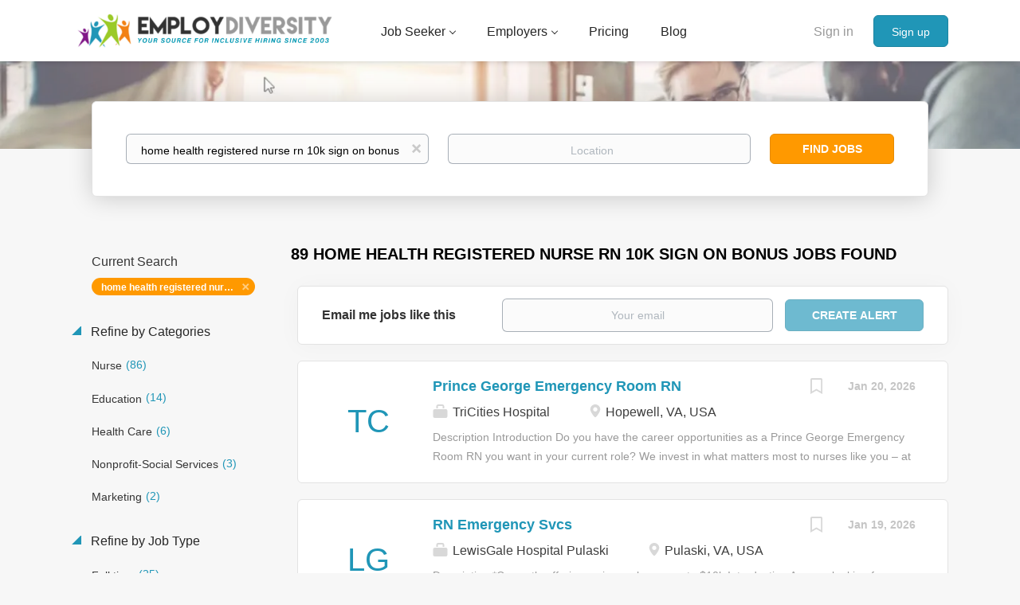

--- FILE ---
content_type: text/html;charset=utf-8
request_url: https://employdiversity.com/jobs/home-health-registered-nurse-rn-10k-sign-on-bonus-jobs/
body_size: 17637
content:
<!DOCTYPE html>
<html lang="en">
<head>
    <meta charset="utf-8">
    <meta http-equiv="X-UA-Compatible" content="IE=edge">
    <meta name="viewport" content="width=device-width, initial-scale=1">
    <!-- The above 3 meta tags *must* come first in the head; any other head content must come *after* these tags -->

    <meta name="keywords" content="89 home health registered nurse rn 10k sign on bonus jobs available on EmployDiversity. Apply or sign up for job alerts to get new jobs by email.">
    <meta name="description" content="89 home health registered nurse rn 10k sign on bonus jobs available on EmployDiversity. Apply or sign up for job alerts to get new jobs by email.">
    <meta name="viewport" content="width=device-width, height=device-height, initial-scale=1.0, target-densityDpi=device-dpi">
    <link rel="alternate" type="application/rss+xml" title="Jobs" href="https://employdiversity.com/rss/">

    <title>Home health registered nurse rn 10k sign on bonus jobs | EmployDiversity</title>

    <link href="https://cdn.smartjobboard.com/2025.09/templates/BootstrapDND/assets/styles.css" rel="stylesheet">

    <link href="https://employdiversity.com/templates/BootstrapDND/assets/style/styles.css?v=1761592821.4338" rel="stylesheet" id="styles">

    <link rel="icon" href="https://employdiversity.com/templates/BootstrapDND/assets/images/employdiv-favicaon.png" type="image/x-icon" />
<meta name="robots" content="noindex">
<meta property="og:type" content="website" />
<meta property="og:site_name" content="EmployDiversity" />
<meta property="og:url" content="https://employdiversity.com/jobs/home-health-registered-nurse-rn-10k-sign-on-bonus-jobs/" />
<meta property="og:title" content="Home health registered nurse rn 10k sign on bonus jobs | EmployDiversity" />
<meta property="og:description" content="89 home health registered nurse rn 10k sign on bonus jobs available on EmployDiversity. Apply or sign up for job alerts to get new jobs by email." />
<meta property="og:image" content="https://employdiversity.com/templates/BootstrapDND/assets/images/DiversitySocial.png" />
<meta name="twitter:image" content="https://employdiversity.com/templates/BootstrapDND/assets/images/DiversitySocial.png">
<meta property="og:image" content="https://employdiversity.com/templates/BootstrapDND/assets/images/EmployDiversity-New-Logo%20%282%29.png" />
<script type="application/ld+json">{"@context":"https:\/\/schema.org","@type":"WebSite","url":"https:\/\/employdiversity.com","image":"https:\/\/employdiversity.com\/templates\/BootstrapDND\/assets\/images\/EmployDiversity-New-Logo%20%282%29.png","description":"Employ Diversity specializes in minority employment and diversity job search opportunities. We are committed to being you the best diversity and inclusion jobs daily.","keywords":"diversity and inclusion, jobs, diversity job search, jobs, diversity tech jobs, job openings, it jobs, minority jobs, employ minorities, careers, new career, black jobs, spanish jobs, african american jobs, workplace diversity, LGBT jobs, native american jobs, women jobs, diversity, jobs for disabled workers, Hispanic jobs","name":"EmployDiversity","potentialAction":{"@type":"SearchAction","target":"https:\/\/employdiversity.com\/jobs\/?q={q}","query-input":"required name=q"}}</script>
            <!-- Global Site Tag (gtag.js) - Google Analytics -->
        <script async src="https://www.googletagmanager.com/gtag/js?id=UA-160648381-1"></script>
        <script>
            window.dataLayer = window.dataLayer || [];
            function gtag(){ dataLayer.push(arguments); }
            gtag('js', new Date());
                            gtag('config', 'UA-160648381-1', { 'anonymize_ip': true });
                                        gtag('config', 'UA-110320771-1', {
                    'anonymize_ip': true,
                    'dimension1': 'employdiversity.mysmartjobboard.com',
                    'dimension2': 'BootstrapDND'
                });
                    </script>
            <script>
    </script>

<script>
window.dataLayer = window.dataLayer || [];
window.dataLayer.push({
    "search_keyword": "home health registered nurse rn 10k sign on bonus",
    "logged_in": "no",
    "site_name": "employdiversity.com",
    "page_type": "search",
    "page_name": "Home health registered nurse rn 10k sign on bonus jobs"
});</script>    <style type="text/css">.listing {
    margin-bottom: 15px;
    padding: 20px 15px 20px 15px;
	background:#fff;
}
.listing_bloc-md {
    margin-bottom: 30px;
    padding-bottom: 30px;
    border-bottom: 2px solid 
    #e5e5f2;
}
.listing__faq-title {
    font-size: 18px !important;
	font-weight: 400;
	color: #1d7d58;
	margin-bottom:20px;
}
.listing__p-black {
    font-weight: 400;
    font-size: 14px;
    line-height: 1.43;
    color: #38383d;
}
.bloc_theme-white {
    background-color: #fff;
	border: 2px solid #e5e5f2;
	border-radius: 4px;
	padding: 30px;
}
.bloc__title {
    font-weight: 600;
    margin-bottom: 15px;
    font-size: 16px;
    line-height: 1.43;
    letter-spacing: normal;
}
.bloc__radio {
    position: relative;
    top: auto;
}
.bloc_transparent-v-center {
    padding-top: 0 !important;
    padding-bottom: 0 !important;
    margin-top: 30px !important;
    margin-bottom: 30px !important;
}

.box {
  background: #f0f0f0;
  border: 1px solid #dcdcdc;
  padding: 20px;
  margin-bottom: 20px;
}
.box.big {
  font-size: 24px;
  font-weight: bold;
  text-align: center;
}

.subtitle-list ul li {
  list-style: disc !important;
  margin: 0 !important;
}
/* -----new additions -----*/

@import url('https://fonts.googleapis.com/css2?family=Poppins:ital,wght@0,300;0,400;0,500;0,600;0,700;0,800;1,400&display=swap');
body .employer-container{
    font-family:"Poppins",sans-serif;
}
#clients{
    display: flex;
    justify-content:space-between;
    flex-wrap: wrap;
}
#banner{
    min-height:500px;
    margin-bottom:50px;
    background-image:url(https://employdiversity.mysmartjobboard.com/files/userfiles/banner-image.jpg);
    background-size: cover;
    background-position: center center;

}
.grid-container, .grid-container2{
    padding: 40px 40px;
    font-size: 18px;
    line-height:150%;
    display: flex;
    flex-wrap: wrap;
}
  .grid-container2{
      padding: 40px 0;
      justify-content:center;
      max-width:1200px;
      margin:0 auto;
      border-top:1px solid lightsteelblue;
  }
.contactFaq{
  	display: flex;
    justify-content:space-between;
  	max-width:50%;
  	min-width:300px;
    margin-top:30px;
  	padding-left:30px;
}
.f1,.f2{
  
}  
  
  .column {
    width:calc(50% - 40px);
    margin-right: 20px; /* Adjust the value as per your desired column gap */
  }
.exp{
  padding-left:10%;
  padding-right:10%;
}
 .column2{
     width:calc(33% - 30px);
     margin-right: 30px; /* Adjust the value as per your desired column gap */
 }
  .column:last-child, .column2.last-child {
      margin-right: 0; /* Remove the right margin for the last column */
  }
.item1{
  color:white;
  grid-column: 1;
}
.item2{
  grid-column: 2;
}
h1.ban{
    color:white !important;
    text-align:left;
    font-weight:500;
    font-size:2.5em;
    line-height:130%;
}
h2.client-title, h2.diversity{
    color:#f28215;
    font-size:30px;
    font-weight:600;
    text-align:center;
    margin-top:100px;
}
 h2.diversity{
    margin-top:100px;

}
 h2.stats-title{
     color:#ffffff !important;
     text-align:center;
     font-weight:600;
     font-size:30px;
 }
.orbut{
    background-color: #f28215 !important;
    color:#FFFFFF !important;
}
h4.stat-title{
    color:#ffffff !important;
    font-size:30px;
    font-weight:600;
    text-align:center;
    margin:0;
}
h3{
    font-weight:500;
    font-size:23px;
    margin:40px 0 0 0;
}
p.stat-text{
    font-size:18px;
    color:#ffffff;
    text-align:left;
}
.stats{
background:#153562;
    width:100%;
    padding:40px 10px;

}
.responsive {
  width: 100%;
  height: auto;
}
.contactbul{
    list-style:none;
    padding-left: 0; /* Remove the default left padding */
}
.contactbul li {
  margin-bottom: 1rem;
  background: url(https://employdiversity.mysmartjobboard.com/files/userfiles/arrow-circle.png) no-repeat left top;
  padding: 0px 0 3px 30px;
}
button {
  /* Add desired styles for the button */
  padding: 10px 20px;
  font-size: 16px;
  background-color:#f28215;
  color: #fff;
  border: none;
  border-radius: 4px;
  cursor: pointer;
}

/* Optionally, add hover and active states */
button:hover {
  background-color: orange;
}

button:active {
  background-color: orangered;
}
@media screen and (max-width: 768px) {

    .grid-container {
      flex-direction: column-reverse;
    }
  .exp{
    padding-left:2%;
    padding-right:2%;
  }
    .column{

     width:100% !important;
    }
  .item2{
      width:0%;
  }
    .item1{color:white;}

    .content-container{
        width:90%;
        max-width:1200px;
    }

    p.clear{
        clear: both;
    }
}</style>
    <script type="text/javascript">window.dojoRequire(["mojo/signup-forms/Loader"], function(L) { L.start({"baseUrl":"mc.us12.list-manage.com","uuid":"ee420eeb661d618ca797b9e11","lid":"c3943562c5","uniqueMethods":true}) })</script>
<script src="https://ajax.googleapis.com/ajax/libs/jquery/3.4.1/jquery.min.js"></script>

  <script type="text/javascript">

	function faqToggle(data) {
		if (data == "faq-seeker") {
			$(".faq-employer").fadeOut();
			$(".faq-seeker").fadeIn();
			
		} else {
			$(".faq-seeker").fadeOut();
			$(".faq-employer").fadeIn();
		}
	}
	$(document).ready(function() {
		faqToggle($('.faq-toggle:checked').attr('data-target'));

		$('.faq-toggle').on('change', this, function(event) {
			faqToggle($(this).attr('data-target'));
		});
	});


</script>
<!-- Default Statcounter code for Diversity Job Board
http://employdiversity.com -->
<script type="text/javascript">
var sc_project=12895847; 
var sc_invisible=1; 
var sc_security="7cc2b8f5"; 
</script>
<script type="text/javascript"
src="https://www.statcounter.com/counter/counter.js"
async></script>
<noscript><div class="statcounter"><a title="site stats"
href="https://statcounter.com/" target="_blank"><img
class="statcounter"
src="https://c.statcounter.com/12895847/0/7cc2b8f5/1/"
alt="site stats"
referrerPolicy="no-referrer-when-downgrade"></a></div></noscript>
<!-- End of Statcounter Code -->
</script>  

<script  type="text/javascript" async>
/* applies only to the employer page, disabling classes of the template for add-on pages */

function disableClasses() {
    var url = window.location.href;

    if (url.includes('employdiversity.com/about-employdiversity')) {

        var staticPagesElements = document.querySelectorAll('.static-pages');
        for (var i = 0; i < staticPagesElements.length; i++) {
            staticPagesElements[i].style.maxWidth = '100%';
            staticPagesElements[i].style.margin = '0';
            staticPagesElements[i].style.padding = '0';
  			staticPagesElements[i].style.backgroundColor = '#ffffff';
    
        }
        var contentElements = document.querySelectorAll('.content');
        for (var i = 0; i < contentElements.length; i++) {
            contentElements[i].style.maxWidth = '100%';
            contentElements[i].style.margin = '0';
            contentElements[i].style.padding = '0';
            contentElements[i].style.height = '0';
        }


        var containerSmallElements = document.querySelectorAll('.container--small');
        for (var i = 0; i < containerSmallElements.length; i++) {
            containerSmallElements[i].style.maxWidth = '100%';
            containerSmallElements[i].style.margin = '0';
            containerSmallElements[i].style.padding = '0';
            containerSmallElements[i].style.display = 'none';
        }


        var containerElements = document.querySelectorAll('.container');
        var elementToRemove=containerElements[2];
        elementToRemove.style.width = '100%';
        elementToRemove.style.maxWidth = '100%';
         elementToRemove.style.margin = '0';
         elementToRemove.style.padding = '0';
               /*
                var containerElements = document.querySelectorAll('.container');
                for (var i = 0; i < containerElements.length; i++) {
                    childElement.classList.remove('container');
                    // Add other CSS property modifications here as needed
                } */

        var bannerElements = document.querySelectorAll('.banner');
        for (var i = 0; i < bannerElements.length; i++) {
            bannerElements[i].style.height = 'auto';

            // Add other CSS property modifications here as needed
        }
    }
}
document.addEventListener('DOMContentLoaded', disableClasses);


  
</script>
<!-- Google tag (gtag.js) -->
<script async src="https://www.googletagmanager.com/gtag/js?id=AW-16650814423">
</script>
<script>
  window.dataLayer = window.dataLayer || [];
  function gtag(){dataLayer.push(arguments);}
  gtag('js', new Date());

  gtag('config', 'AW-16650814423');
</script>
</head>
<body>
    <nav class="navbar navbar-default">
	<div class="container container-fluid">
		<div class="logo navbar-header">
			<a class="logo__text navbar-brand" href="https://employdiversity.com">
				<img src="https://employdiversity.com/templates/BootstrapDND/assets/images/EmployDiversity-New-Logo%20%282%29.png" alt="EmployDiversity" />
			</a>
		</div>
		<div class="burger-button__wrapper burger-button__wrapper__js visible-sm visible-xs"
			 data-target="#navbar-collapse" data-toggle="collapse">
			<a href="#" aria-label="Navigation Menu"><div class="burger-button"></div></a>
		</div>
		<div class="collapse navbar-collapse" id="navbar-collapse">
			<div class="visible-sm visible-xs">
													<ul class="nav navbar-nav navbar-left">
            <li class="navbar__item  dropdown">
            <a class="navbar__link" href="#" ><span>Job Seeker</span></a>
                            <ul class="dropdown-menu">
                                            <li class="navbar__item ">
                            <a class="navbar__link" href="https://employdiversity.com/registration/?user_group_id=JobSeeker&amp;return_url=%2Fresumes%2F" ><span>Post Resume</span></a>
                        </li>
                                            <li class="navbar__item ">
                            <a class="navbar__link" href="/jobs/" ><span>Search Jobs</span></a>
                        </li>
                                            <li class="navbar__item ">
                            <a class="navbar__link" href="https://employdiversity.com/job-seeker-faqs/" ><span>FAQs</span></a>
                        </li>
                                            <li class="navbar__item ">
                            <a class="navbar__link" href="https://employdiversity.com/resume-and-job-description-comparison-tool/" ><span>Resume Tool</span></a>
                        </li>
                                    </ul>
                    </li>
            <li class="navbar__item  dropdown">
            <a class="navbar__link" href="#" ><span>Employers</span></a>
                            <ul class="dropdown-menu">
                                            <li class="navbar__item ">
                            <a class="navbar__link" href="https://employdiversity.com/about-employdiversity" ><span>Learn More</span></a>
                        </li>
                                            <li class="navbar__item ">
                            <a class="navbar__link" href="/add-listing/?listing_type_id=Job" ><span>Post Jobs</span></a>
                        </li>
                                            <li class="navbar__item ">
                            <a class="navbar__link" href="/resumes/" ><span>Search Resumes</span></a>
                        </li>
                                    </ul>
                    </li>
            <li class="navbar__item ">
            <a class="navbar__link" href="/employer-products/" ><span>Pricing</span></a>
                    </li>
            <li class="navbar__item ">
            <a class="navbar__link" href="/blog/" ><span>Blog</span></a>
                    </li>
            <li class="navbar__item ">
            <a class="navbar__link" href="#" ><span></span></a>
                    </li>
    </ul>


				
			</div>
			<ul class="nav navbar-nav navbar-right">
									<li class="navbar__item navbar__item ">
						<a class="navbar__link navbar__login" href="https://employdiversity.com/login/">Sign in</a>
					</li>
					<li class="navbar__item navbar__item__filled"><a class="navbar__link  btn__blue" href="https://employdiversity.com/registration/">Sign up</a></li>
							</ul>
			<div class="visible-md visible-lg">
									<ul class="nav navbar-nav navbar-left">
            <li class="navbar__item  dropdown">
            <a class="navbar__link" href="#" ><span>Job Seeker</span></a>
                            <ul class="dropdown-menu">
                                            <li class="navbar__item ">
                            <a class="navbar__link" href="https://employdiversity.com/registration/?user_group_id=JobSeeker&amp;return_url=%2Fresumes%2F" ><span>Post Resume</span></a>
                        </li>
                                            <li class="navbar__item ">
                            <a class="navbar__link" href="/jobs/" ><span>Search Jobs</span></a>
                        </li>
                                            <li class="navbar__item ">
                            <a class="navbar__link" href="https://employdiversity.com/job-seeker-faqs/" ><span>FAQs</span></a>
                        </li>
                                            <li class="navbar__item ">
                            <a class="navbar__link" href="https://employdiversity.com/resume-and-job-description-comparison-tool/" ><span>Resume Tool</span></a>
                        </li>
                                    </ul>
                    </li>
            <li class="navbar__item  dropdown">
            <a class="navbar__link" href="#" ><span>Employers</span></a>
                            <ul class="dropdown-menu">
                                            <li class="navbar__item ">
                            <a class="navbar__link" href="https://employdiversity.com/about-employdiversity" ><span>Learn More</span></a>
                        </li>
                                            <li class="navbar__item ">
                            <a class="navbar__link" href="/add-listing/?listing_type_id=Job" ><span>Post Jobs</span></a>
                        </li>
                                            <li class="navbar__item ">
                            <a class="navbar__link" href="/resumes/" ><span>Search Resumes</span></a>
                        </li>
                                    </ul>
                    </li>
            <li class="navbar__item ">
            <a class="navbar__link" href="/employer-products/" ><span>Pricing</span></a>
                    </li>
            <li class="navbar__item ">
            <a class="navbar__link" href="/blog/" ><span>Blog</span></a>
                    </li>
            <li class="navbar__item ">
            <a class="navbar__link" href="#" ><span></span></a>
                    </li>
    </ul>


				
			</div>
		</div>
	</div>
</nav>

<div id="apply-modal" class="modal fade" tabindex="-1">
	<div class="modal-dialog">
		<div class="modal-content">
			<div class="modal-header">
				<button type="button" class="close" data-dismiss="modal" aria-label="Close"></button>
				<h4 class="modal-title"></h4>
			</div>
			<div class="modal-body">
			</div>
		</div>
	</div>
</div>

                    
    <div class="page-row page-row-expanded">
        <div class="display-item">
            
	<div class="search-header hidden-xs-480"></div>
	<div class="quick-search__inner-pages hidden-xs-480">
			<div class="container container-fluid quick-search">
	<div class="quick-search__wrapper well">
		<form action="https://employdiversity.com/jobs/" class="form-inline row" target="_top">
			<div class="form-group form-group__input ">
				<label for="keywords" class="form-label sr-only">Keywords</label>
				<input type="text" value="home health registered nurse rn 10k sign on bonus" class="form-control form-control__centered" name="q" id="keywords" placeholder="Keywords" />
			</div>
							<div class="form-group form-group__input">
					<label for="Location" class="form-label sr-only">Location</label>
<input type="text" name="l" id="Location" class="form-control form-control__google-location" value="" placeholder="Location"/>
<input type="hidden" name="r" disabled />
				</div>
																																									<div class="form-group form-group__btn">
				<label for="quick-search" class="form-label sr-only">Find Jobs</label>
				<button id="quick-search" type="submit" class="quick-search__find btn btn__orange btn__bold ">Find Jobs</button>
			</div>
		</form>
	</div>
</div>


	</div>
	<div class="container">
        		<div class="details-body details-body__search row">
						<div class="search-results__top clearfix">
													<h1 class="search-results__title col-sm-offset-3 col-xs-offset-0">
                        89 home health registered nurse rn 10k sign on bonus jobs found
					</h1>
							</div>
							<div class="col-sm-3 col-xs-12 refine-search">
					<a class="toggle--refine-search visible-xs" role="button" data-toggle="collapse" href="#" aria-expanded="true">
						Refine Search					</a>
					<div class="refine-search__wrapper">
						<div class="quick-search__inner-pages visible-xs-480">
															<div class="container container-fluid quick-search">
	<div class="quick-search__wrapper well">
		<form action="https://employdiversity.com/jobs/" class="form-inline row" target="_top">
			<div class="form-group form-group__input ">
				<label for="keywords-2" class="form-label sr-only">Keywords</label>
				<input type="text" value="home health registered nurse rn 10k sign on bonus" class="form-control form-control__centered" name="q" id="keywords-2" placeholder="Keywords" />
			</div>
							<div class="form-group form-group__input">
					<label for="Location2" class="form-label sr-only">Location</label>
<input type="text" name="l" id="Location2" class="form-control form-control__google-location" value="" placeholder="Location"/>
<input type="hidden" name="r" disabled />
				</div>
																																									<div class="form-group form-group__btn">
				<label for="quick-search-2" class="form-label sr-only">Find Jobs</label>
				<button id="quick-search-2" type="submit" class="quick-search__find btn btn__orange btn__bold ">Find Jobs</button>
			</div>
		</form>
	</div>
</div>


						</div>
							<div class="current-search">
		<div class="current-search__title">Current Search</div>
									<a class="badge" href="https://employdiversity.com/jobs/" aria-label="Remove &quot;home health registered nurse rn 10k sign on bonus&quot; from search">home health registered nurse rn 10k sign on bonus</a>
					        	</div>




			<div class="refine-search__block">
			<a class="btn__refine-search" role="button" data-toggle="collapse" href="#refine-block-JobCategory" aria-expanded="true" aria-controls="refine-block-JobCategory">
								Refine by Categories			</a>
			<div class="collapse in clearfix" id="refine-block-JobCategory">
														<a class="refine-search__item" href="https://employdiversity.com/jobs/?q=home%20health%20registered%20nurse%20rn%2010k%20sign%20on%20bonus&categories[]=Nurse" rel="nofollow">
						<span class="refine-search__value">Nurse</span>
						<span class="refine-search__count">&nbsp;(86)</span>
					</a>
														<a class="refine-search__item" href="https://employdiversity.com/jobs/?q=home%20health%20registered%20nurse%20rn%2010k%20sign%20on%20bonus&categories[]=Education" rel="nofollow">
						<span class="refine-search__value">Education</span>
						<span class="refine-search__count">&nbsp;(14)</span>
					</a>
														<a class="refine-search__item" href="https://employdiversity.com/jobs/?q=home%20health%20registered%20nurse%20rn%2010k%20sign%20on%20bonus&categories[]=Health%20Care" rel="nofollow">
						<span class="refine-search__value">Health Care</span>
						<span class="refine-search__count">&nbsp;(6)</span>
					</a>
														<a class="refine-search__item" href="https://employdiversity.com/jobs/?q=home%20health%20registered%20nurse%20rn%2010k%20sign%20on%20bonus&categories[]=Nonprofit-Social%20Services" rel="nofollow">
						<span class="refine-search__value">Nonprofit-Social Services</span>
						<span class="refine-search__count">&nbsp;(3)</span>
					</a>
														<a class="refine-search__item" href="https://employdiversity.com/jobs/?q=home%20health%20registered%20nurse%20rn%2010k%20sign%20on%20bonus&categories[]=Marketing" rel="nofollow">
						<span class="refine-search__value">Marketing</span>
						<span class="refine-search__count">&nbsp;(2)</span>
					</a>
											</div>
		</div>
			<div class="refine-search__block">
			<a class="btn__refine-search" role="button" data-toggle="collapse" href="#refine-block-EmploymentType" aria-expanded="true" aria-controls="refine-block-EmploymentType">
								Refine by Job Type			</a>
			<div class="collapse in clearfix" id="refine-block-EmploymentType">
														<a class="refine-search__item" href="https://employdiversity.com/jobs/?q=home%20health%20registered%20nurse%20rn%2010k%20sign%20on%20bonus&job_type[]=Full%20time" rel="nofollow">
						<span class="refine-search__value">Full time</span>
						<span class="refine-search__count">&nbsp;(25)</span>
					</a>
														<a class="refine-search__item" href="https://employdiversity.com/jobs/?q=home%20health%20registered%20nurse%20rn%2010k%20sign%20on%20bonus&job_type[]=Part%20time" rel="nofollow">
						<span class="refine-search__value">Part time</span>
						<span class="refine-search__count">&nbsp;(8)</span>
					</a>
											</div>
		</div>
			<div class="refine-search__block">
			<a class="btn__refine-search" role="button" data-toggle="collapse" href="#refine-block-State" aria-expanded="true" aria-controls="refine-block-State">
								Refine by State			</a>
			<div class="collapse in clearfix" id="refine-block-State">
														<a class="refine-search__item" href="https://employdiversity.com/jobs/?q=home%20health%20registered%20nurse%20rn%2010k%20sign%20on%20bonus&state=North%20Dakota" rel="nofollow">
						<span class="refine-search__value">North Dakota</span>
						<span class="refine-search__count">&nbsp;(20)</span>
					</a>
														<a class="refine-search__item" href="https://employdiversity.com/jobs/?q=home%20health%20registered%20nurse%20rn%2010k%20sign%20on%20bonus&state=Virginia" rel="nofollow">
						<span class="refine-search__value">Virginia</span>
						<span class="refine-search__count">&nbsp;(18)</span>
					</a>
														<a class="refine-search__item" href="https://employdiversity.com/jobs/?q=home%20health%20registered%20nurse%20rn%2010k%20sign%20on%20bonus&state=Colorado" rel="nofollow">
						<span class="refine-search__value">Colorado</span>
						<span class="refine-search__count">&nbsp;(12)</span>
					</a>
														<a class="refine-search__item" href="https://employdiversity.com/jobs/?q=home%20health%20registered%20nurse%20rn%2010k%20sign%20on%20bonus&state=Nebraska" rel="nofollow">
						<span class="refine-search__value">Nebraska</span>
						<span class="refine-search__count">&nbsp;(8)</span>
					</a>
														<a class="refine-search__item" href="https://employdiversity.com/jobs/?q=home%20health%20registered%20nurse%20rn%2010k%20sign%20on%20bonus&state=Tennessee" rel="nofollow">
						<span class="refine-search__value">Tennessee</span>
						<span class="refine-search__count">&nbsp;(8)</span>
					</a>
														<a class="refine-search__item" href="https://employdiversity.com/jobs/?q=home%20health%20registered%20nurse%20rn%2010k%20sign%20on%20bonus&state=Florida" rel="nofollow">
						<span class="refine-search__value">Florida</span>
						<span class="refine-search__count">&nbsp;(7)</span>
					</a>
															<div class="less-more" style="display: none;">
										<a class="refine-search__item" href="https://employdiversity.com/jobs/?q=home%20health%20registered%20nurse%20rn%2010k%20sign%20on%20bonus&state=New%20Hampshire" rel="nofollow">
						<span class="refine-search__value">New Hampshire</span>
						<span class="refine-search__count">&nbsp;(5)</span>
					</a>
														<a class="refine-search__item" href="https://employdiversity.com/jobs/?q=home%20health%20registered%20nurse%20rn%2010k%20sign%20on%20bonus&state=Minnesota" rel="nofollow">
						<span class="refine-search__value">Minnesota</span>
						<span class="refine-search__count">&nbsp;(4)</span>
					</a>
														<a class="refine-search__item" href="https://employdiversity.com/jobs/?q=home%20health%20registered%20nurse%20rn%2010k%20sign%20on%20bonus&state=Kansas" rel="nofollow">
						<span class="refine-search__value">Kansas</span>
						<span class="refine-search__count">&nbsp;(2)</span>
					</a>
														<a class="refine-search__item" href="https://employdiversity.com/jobs/?q=home%20health%20registered%20nurse%20rn%2010k%20sign%20on%20bonus&state=Oregon" rel="nofollow">
						<span class="refine-search__value">Oregon</span>
						<span class="refine-search__count">&nbsp;(2)</span>
					</a>
														<a class="refine-search__item" href="https://employdiversity.com/jobs/?q=home%20health%20registered%20nurse%20rn%2010k%20sign%20on%20bonus&state=Oklahoma" rel="nofollow">
						<span class="refine-search__value">Oklahoma</span>
						<span class="refine-search__count">&nbsp;(1)</span>
					</a>
														<a class="refine-search__item" href="https://employdiversity.com/jobs/?q=home%20health%20registered%20nurse%20rn%2010k%20sign%20on%20bonus&state=South%20Carolina" rel="nofollow">
						<span class="refine-search__value">South Carolina</span>
						<span class="refine-search__count">&nbsp;(1)</span>
					</a>
														<a class="refine-search__item" href="https://employdiversity.com/jobs/?q=home%20health%20registered%20nurse%20rn%2010k%20sign%20on%20bonus&state=Washington" rel="nofollow">
						<span class="refine-search__value">Washington</span>
						<span class="refine-search__count">&nbsp;(1)</span>
					</a>
													</div><a href="#" class="less-more__btn link">More</a>
							</div>
		</div>
						</div>
				</div>
						<div class="search-results col-xs-12 col-sm-9 ">
				<div class="section" data-type="job_alert_form" data-name="Job Alert Form"  >
    <form action="https://employdiversity.com/job-alerts/create/?q=home%20health%20registered%20nurse%20rn%2010k%20sign%20on%20bonus" method="get" class="well alert__form alert__form-search form-inline with-captcha">
        <input type="hidden" name="action" value="save" />
        <input type="hidden" name="email_frequency" value="daily">
        <div class="alert__messages hidden"></div>
        <label for="alert-email">Email me jobs like this</label>
        <div class="form-group alert__form__input" data-field="email">
            <input id="alert-email" type="email" class="form-control" name="email" value="" placeholder="Your email">
        </div>
        <div class="form-group alert__form__input">
            <input type="submit" name="save" value="Create alert" class="btn__submit-modal btn btn__blue btn__bold">
        </div>
    </form>
    </div>
				<div class="widgets__container editable-only     " data-name="job_search_list">
            <div class="section" data-type="listing_search_list" data-name="Select fields for job search results" >
            			<article class="media well listing-item listing-item__jobs ">
    <div class="media-left listing-item__logo">
        <a href="https://employdiversity.com/job/49379391/prince-george-emergency-room-rn/" tabindex="-1">
                            <span class="image__fallback" title="TriCities Hospital">
                    TC
                </span>
                    </a>
    </div>
    <div class="media-body">
        <div class="media-right text-right">
                            <a class="save-job" data-toggle="modal" data-target="#apply-modal" data-id="49379391" title="Save" data-href="/saved-jobs/?id=49379391&action=save&reload=✓" rel="nofollow" href="#"></a>
                                        <div class="listing-item__date">
                    Jan 20, 2026
                </div>
                                                                                                                    </div>
                    <div class="media-heading listing-item__title">
                <a href="https://employdiversity.com/job/49379391/prince-george-emergency-room-rn/" class="link">Prince George Emergency Room RN</a>
            </div>
        
                <div class="listing-item__info clearfix">
                            <span class="listing-item__info--item listing-item__info--item-company">
                    TriCities Hospital
                </span>
                                        <span class="listing-item__info--item listing-item__info--item-location">
                    Hopewell, VA, USA
                </span>
                    </div>
                    <div class="listing-item__desc">
                  Description       Introduction  Do you have the career opportunities as a Prince George Emergency Room RN you want in your current role? We invest in what matters most to nurses like you – at home, at work, and at every stage in your career. We have an exciting opportunity for you to join TriCities Hospital which is a part of the nation’s leading provider of healthcare services, HCA Healthcare.  Do you want to work where you have a voice? Nurses are at the forefront of our commitment to the care and improvement of human life. At HCA Healthcare, there are many ways for nurses to have a voice through professional practice councils, advisory councils, vital voices surveys, and units of distinction. We learn from our multi-generational nursing family. We partner with our Nurses at TriCities Hospital!   Currently offering sign on bonus of up to $10k   Job Summary and Qualifications    The Registered Nurse coordinates and delivers high quality, patient-centered care in accordance with...
            </div>
                    </div>
</article>

						<article class="media well listing-item listing-item__jobs ">
    <div class="media-left listing-item__logo">
        <a href="https://employdiversity.com/job/49374198/rn-emergency-svcs/" tabindex="-1">
                            <span class="image__fallback" title="LewisGale Hospital Pulaski">
                    LG
                </span>
                    </a>
    </div>
    <div class="media-body">
        <div class="media-right text-right">
                            <a class="save-job" data-toggle="modal" data-target="#apply-modal" data-id="49374198" title="Save" data-href="/saved-jobs/?id=49374198&action=save&reload=✓" rel="nofollow" href="#"></a>
                                        <div class="listing-item__date">
                    Jan 19, 2026
                </div>
                                                                                                                    </div>
                    <div class="media-heading listing-item__title">
                <a href="https://employdiversity.com/job/49374198/rn-emergency-svcs/" class="link">RN Emergency Svcs</a>
            </div>
        
                <div class="listing-item__info clearfix">
                            <span class="listing-item__info--item listing-item__info--item-company">
                    LewisGale Hospital Pulaski
                </span>
                                        <span class="listing-item__info--item listing-item__info--item-location">
                    Pulaski, VA, USA
                </span>
                    </div>
                    <div class="listing-item__desc">
                  Description     *Currently offering a sign on bonus up to $10k  Introduction   Are you looking for a place to deliver excellent care patients deserve? At LewisGale Hospital Pulaski we support our colleagues in their positions. Join our Team as a(an) RN Emergency Svcs and access programs to assist with every stage of your career.  Benefits  LewisGale Hospital Pulaski, offers a total rewards package that supports the health, life, career and retirement of our colleagues. The available plans and programs include:   Comprehensive medical coverage that covers many common services at no cost or for a low copay. Plans include prescription drug and behavioral health coverage as well as free telemedicine services and free AirMed medical transportation.  Additional options for dental and vision benefits, life and disability coverage, flexible spending accounts, supplemental health protection plans (accident, critical illness, hospital indemnity), auto and home insurance, identity theft...
            </div>
                    </div>
</article>

						<article class="media well listing-item listing-item__jobs ">
    <div class="media-left listing-item__logo">
        <a href="https://employdiversity.com/job/49361811/lpn-rn-ltc-pt-night/" tabindex="-1">
                            <span class="image__fallback" title="Good Samaritan">
                    GS
                </span>
                    </a>
    </div>
    <div class="media-body">
        <div class="media-right text-right">
                            <a class="save-job" data-toggle="modal" data-target="#apply-modal" data-id="49361811" title="Save" data-href="/saved-jobs/?id=49361811&action=save&reload=✓" rel="nofollow" href="#"></a>
                                        <div class="listing-item__date">
                    Jan 17, 2026
                </div>
                                                                                                        <span class="listing-item__employment-type">Part time</span>
                                                        </div>
                    <div class="media-heading listing-item__title">
                <a href="https://employdiversity.com/job/49361811/lpn-rn-ltc-pt-night/" class="link">LPN/RN LTC (PT Night)</a>
            </div>
        
                <div class="listing-item__info clearfix">
                            <span class="listing-item__info--item listing-item__info--item-company">
                    Good Samaritan
                </span>
                                        <span class="listing-item__info--item listing-item__info--item-location">
                    Oakes, ND, USA
                </span>
                    </div>
                    <div class="listing-item__desc">
                 Careers With Purpose    Join our not-for-profit organization that has provided over 100 years of housing and services to seniors with a commitment to quality care and service in a Christian environment.    Facility:  GSS ND Oakes   Location:  Oakes, ND   Address:  213 9th St N, Oakes, ND 58474, USA   Shift:  12 Hours - Night Shifts   Job Schedule:  Part time   Weekly Hours:  24.00   Salary Range:  $26.00 - $48.00   Pay Info:  5k LPN or $10k RN Sign on Bonus!    Department Details    Looking for a part-time night position, come join our Oakes team!   Night shift: 6pm to 6:30am   12 hour shift   Every other weekend rotation   Extra night differential    Job Summary    The Licensed Practical Nurse (LPN) provides professional nursing care for residents of all ages in long term care, under the supervision of a registered nurse, advanced practice provider, or physician. Demonstrates knowledge of nursing principles for the resident in the relevant clinical setting. Demonstrates competency...
            </div>
                    </div>
</article>

						<article class="media well listing-item listing-item__jobs ">
    <div class="media-left listing-item__logo">
        <a href="https://employdiversity.com/job/49361301/rn-float-pool/" tabindex="-1">
                            <span class="image__fallback" title="Parkland Medical Center">
                    PM
                </span>
                    </a>
    </div>
    <div class="media-body">
        <div class="media-right text-right">
                            <a class="save-job" data-toggle="modal" data-target="#apply-modal" data-id="49361301" title="Save" data-href="/saved-jobs/?id=49361301&action=save&reload=✓" rel="nofollow" href="#"></a>
                                        <div class="listing-item__date">
                    Jan 17, 2026
                </div>
                                                                                                                    </div>
                    <div class="media-heading listing-item__title">
                <a href="https://employdiversity.com/job/49361301/rn-float-pool/" class="link">RN Float Pool</a>
            </div>
        
                <div class="listing-item__info clearfix">
                            <span class="listing-item__info--item listing-item__info--item-company">
                    Parkland Medical Center
                </span>
                                        <span class="listing-item__info--item listing-item__info--item-location">
                    Derry, NH, USA
                </span>
                    </div>
                    <div class="listing-item__desc">
                  Description     ***Offering up to $10K sign on bonus***  Introduction    Are you looking for a place to deliver excellent care patients deserve? At Parkland Medical Center we support our colleagues in their positions. Join our Team as a(an) RN Float Pool and access programs to assist with every stage of your career.  Benefits  Parkland Medical Center, offers a total rewards package that supports the health, life, career and retirement of our colleagues. The available plans and programs include:   Comprehensive medical coverage that covers many common services at no cost or for a low copay. Plans include prescription drug and behavioral health coverage as well as free telemedicine services and free AirMed medical transportation.  Additional options for dental and vision benefits, life and disability coverage, flexible spending accounts, supplemental health protection plans (accident, critical illness, hospital indemnity), auto and home insurance, identity theft protection, legal...
            </div>
                    </div>
</article>

						<article class="media well listing-item listing-item__jobs ">
    <div class="media-left listing-item__logo">
        <a href="https://employdiversity.com/job/49361308/rn-emergency-room/" tabindex="-1">
                            <span class="image__fallback" title="LewisGale Hospital Pulaski">
                    LG
                </span>
                    </a>
    </div>
    <div class="media-body">
        <div class="media-right text-right">
                            <a class="save-job" data-toggle="modal" data-target="#apply-modal" data-id="49361308" title="Save" data-href="/saved-jobs/?id=49361308&action=save&reload=✓" rel="nofollow" href="#"></a>
                                        <div class="listing-item__date">
                    Jan 17, 2026
                </div>
                                                                                                                    </div>
                    <div class="media-heading listing-item__title">
                <a href="https://employdiversity.com/job/49361308/rn-emergency-room/" class="link">RN Emergency Room</a>
            </div>
        
                <div class="listing-item__info clearfix">
                            <span class="listing-item__info--item listing-item__info--item-company">
                    LewisGale Hospital Pulaski
                </span>
                                        <span class="listing-item__info--item listing-item__info--item-location">
                    Pulaski, VA, USA
                </span>
                    </div>
                    <div class="listing-item__desc">
                  Description     *Currently offering a $10k sign on bonus!  Introduction  LewisGale Hospital Pulaski is committed to investing in the latest technology enabling nurses to work more efficiently.  Are you passionate about delivering patient-centered care?  Submit your application for RN Emergency Room position and spend more time at the bedside with the patient.  Benefits  LewisGale Hospital Pulaski, offers a total rewards package that supports the health, life, career and retirement of our colleagues. The available plans and programs include:   Comprehensive medical coverage that covers many common services at no cost or for a low copay. Plans include prescription drug and behavioral health coverage as well as free telemedicine services and free AirMed medical transportation.  Additional options for dental and vision benefits, life and disability coverage, flexible spending accounts, supplemental health protection plans (accident, critical illness, hospital indemnity), auto and home...
            </div>
                    </div>
</article>

						<article class="media well listing-item listing-item__jobs ">
    <div class="media-left listing-item__logo">
        <a href="https://employdiversity.com/job/49361324/rn-cnc-inpatient-oncology/" tabindex="-1">
                            <span class="image__fallback" title="LewisGale Medical Center">
                    LG
                </span>
                    </a>
    </div>
    <div class="media-body">
        <div class="media-right text-right">
                            <a class="save-job" data-toggle="modal" data-target="#apply-modal" data-id="49361324" title="Save" data-href="/saved-jobs/?id=49361324&action=save&reload=✓" rel="nofollow" href="#"></a>
                                        <div class="listing-item__date">
                    Jan 17, 2026
                </div>
                                                                                                                    </div>
                    <div class="media-heading listing-item__title">
                <a href="https://employdiversity.com/job/49361324/rn-cnc-inpatient-oncology/" class="link">RN CNC Inpatient Oncology</a>
            </div>
        
                <div class="listing-item__info clearfix">
                            <span class="listing-item__info--item listing-item__info--item-company">
                    LewisGale Medical Center
                </span>
                                        <span class="listing-item__info--item listing-item__info--item-location">
                    Salem, VA, USA
                </span>
                    </div>
                    <div class="listing-item__desc">
                  Description     *Currently offering a sign on bonus up to $10k   Introduction  Do you currently have an opportunity to make a real impact with your work? With over 2,000 sites of care and serving over 31.2 million patient interactions every year, nurses at LewisGale Medical Center have the opportunity to make a real impact. As a(an) RN CNC Inpatient Oncology you can be a part of change.  Benefits  LewisGale Medical Center, offers a total rewards package that supports the health, life, career and retirement of our colleagues. The available plans and programs include:   Comprehensive medical coverage that covers many common services at no cost or for a low copay. Plans include prescription drug and behavioral health coverage as well as free telemedicine services and free AirMed medical transportation.  Additional options for dental and vision benefits, life and disability coverage, flexible spending accounts, supplemental health protection plans (accident, critical illness, hospital...
            </div>
                    </div>
</article>

						<article class="media well listing-item listing-item__jobs ">
    <div class="media-left listing-item__logo">
        <a href="https://employdiversity.com/job/49360855/rn-medical-surgical-days/" tabindex="-1">
                            <span class="image__fallback" title="HCA HealthONE Mountain Ridge">
                    HH
                </span>
                    </a>
    </div>
    <div class="media-body">
        <div class="media-right text-right">
                            <a class="save-job" data-toggle="modal" data-target="#apply-modal" data-id="49360855" title="Save" data-href="/saved-jobs/?id=49360855&action=save&reload=✓" rel="nofollow" href="#"></a>
                                        <div class="listing-item__date">
                    Jan 17, 2026
                </div>
                                                                                                                    </div>
                    <div class="media-heading listing-item__title">
                <a href="https://employdiversity.com/job/49360855/rn-medical-surgical-days/" class="link">RN Medical Surgical Days</a>
            </div>
        
                <div class="listing-item__info clearfix">
                            <span class="listing-item__info--item listing-item__info--item-company">
                    HCA HealthONE Mountain Ridge
                </span>
                                        <span class="listing-item__info--item listing-item__info--item-location">
                    Thornton, CO, USA
                </span>
                    </div>
                    <div class="listing-item__desc">
                  Description    Hourly Wage Estimate: $36.50 - $53.25 / hour Learn more about the  benefits offered  for this job.    The estimate displayed represents the typical wage range of candidates hired. Factors that may be used to determine your actual salary may include your specific skills, how many years of experience you have and comparison to other employees already in this role. The typical candidate is hired below midpoint of the range.    RN Medical Surgical Unit    *** $10K Sign On Bonus Available for Experienced RN ***  *Now offering recently increased hourly rates for RNs!*  Do you have the career opportunities as a RN Medical Surgical you want in your current role? We invest in what matters most to nurses like you – at home, at work, and at every stage in your career. We have an exciting opportunity for you to join HCA HealthONE Mountain Ridge which is a part of the nation’s leading provider of healthcare services, HCA Healthcare.  Do you want to work where you have a voice?...
            </div>
                    </div>
</article>

						<article class="media well listing-item listing-item__jobs ">
    <div class="media-left listing-item__logo">
        <a href="https://employdiversity.com/job/49360833/rn-surgical-telemetry/" tabindex="-1">
                            <span class="image__fallback" title="HCA HealthONE Mountain Ridge">
                    HH
                </span>
                    </a>
    </div>
    <div class="media-body">
        <div class="media-right text-right">
                            <a class="save-job" data-toggle="modal" data-target="#apply-modal" data-id="49360833" title="Save" data-href="/saved-jobs/?id=49360833&action=save&reload=✓" rel="nofollow" href="#"></a>
                                        <div class="listing-item__date">
                    Jan 17, 2026
                </div>
                                                                                                                    </div>
                    <div class="media-heading listing-item__title">
                <a href="https://employdiversity.com/job/49360833/rn-surgical-telemetry/" class="link">RN Surgical Telemetry</a>
            </div>
        
                <div class="listing-item__info clearfix">
                            <span class="listing-item__info--item listing-item__info--item-company">
                    HCA HealthONE Mountain Ridge
                </span>
                                        <span class="listing-item__info--item listing-item__info--item-location">
                    Thornton, CO, USA
                </span>
                    </div>
                    <div class="listing-item__desc">
                  Description    Hourly Wage Estimate: $36.50 - $53.25 / hour Learn more about the  benefits offered  for this job.    The estimate displayed represents the typical wage range of candidates hired. Factors that may be used to determine your actual salary may include your specific skills, how many years of experience you have and comparison to other employees already in this role. The typical candidate is hired below midpoint of the range.   HCA HealthONE is now offering increased pay rates for registered nurses!   RN Surgical Telemetry     *** $10K Sign On Bonus Available with Experience ***   HCA HealthONE Mountain Ridge is committed to investing in the latest technology enabling nurses to work more efficiently.  Are you passionate about delivering patient-centered care?  Submit your application for Registered Nurse Surgical Telemetry position and spend more time at the bedside with the patient.  Benefits  HCA HealthONE Mountain Ridge, offers a total rewards package that supports...
            </div>
                    </div>
</article>

						<article class="media well listing-item listing-item__jobs ">
    <div class="media-left listing-item__logo">
        <a href="https://employdiversity.com/job/49383445/registered-nurse-charge-supervisor/" tabindex="-1">
                            <span class="image__fallback" title="Valley Vista Medical Group">
                    VV
                </span>
                    </a>
    </div>
    <div class="media-body">
        <div class="media-right text-right">
                            <a class="save-job" data-toggle="modal" data-target="#apply-modal" data-id="49383445" title="Save" data-href="/saved-jobs/?id=49383445&action=save&reload=✓" rel="nofollow" href="#"></a>
                                        <div class="listing-item__date">
                    Jan 21, 2026
                </div>
                                                                                                                    </div>
                    <div class="media-heading listing-item__title">
                <a href="https://employdiversity.com/job/49383445/registered-nurse-charge-supervisor/" class="link">Registered Nurse Charge Supervisor</a>
            </div>
        
                <div class="listing-item__info clearfix">
                            <span class="listing-item__info--item listing-item__info--item-company">
                    Valley Vista Medical Group
                </span>
                                        <span class="listing-item__info--item listing-item__info--item-location">
                    Prosser, WA, USA
                </span>
                    </div>
                    <div class="listing-item__desc">
                  Position Title:  Registered Nurse Charge Supervisor      City:  Prosser    State/Territory:  US-WA    Employment Duration:   Full time    Offer Relocation:   No    Excempt Status:  Non-exempt    ID:  16225    Description:     Join our team as a Registered Nurse Charge Supervisor at Valley Vista Medical Group in Prosser, WA!   Be part of a healthcare organization that believes in making a difference beyond medical care! We've transformed into a leading community health center in the Pacific Northwest with 40+ clinics across Washington and Oregon. We offer a wide range of services such as medical, dental, pharmacy, orthodontia, nutritional counseling, autism screening, and behavioral health. Our holistic model also extends assistance to shelter, energy, weatherization, HIV and AIDS counseling, home visits, and mobile medical/dental clinics.  Explore our short clips, " WE  are Yakima - WE are Family" and " YVFWC - And then we grew ," for a glimpse into our dedication to our...
            </div>
                    </div>
</article>

						<article class="media well listing-item listing-item__jobs ">
    <div class="media-left listing-item__logo">
        <a href="https://employdiversity.com/job/49381916/rn-coordinator-operating-room-board-runner/" tabindex="-1">
                            <span class="image__fallback" title="HCA Florida Brandon Hospital">
                    HF
                </span>
                    </a>
    </div>
    <div class="media-body">
        <div class="media-right text-right">
                            <a class="save-job" data-toggle="modal" data-target="#apply-modal" data-id="49381916" title="Save" data-href="/saved-jobs/?id=49381916&action=save&reload=✓" rel="nofollow" href="#"></a>
                                        <div class="listing-item__date">
                    Jan 20, 2026
                </div>
                                                                                                                    </div>
                    <div class="media-heading listing-item__title">
                <a href="https://employdiversity.com/job/49381916/rn-coordinator-operating-room-board-runner/" class="link">RN Coordinator Operating Room Board Runner</a>
            </div>
        
                <div class="listing-item__info clearfix">
                            <span class="listing-item__info--item listing-item__info--item-company">
                    HCA Florida Brandon Hospital
                </span>
                                        <span class="listing-item__info--item listing-item__info--item-location">
                    Brandon, FL, USA
                </span>
                    </div>
                    <div class="listing-item__desc">
                  Description       Introduction  **Ask your recruiter about eligibility for a Sign-On Bonus up to $15,000!**    Service Line: Operating Room Clinical Coordinator (Weekend Board Runner)     Hours: Sat/Sun/Mon: 0630-1900   Do you have the career opportunities as a RN Clinical Nurse Coordinator Surgery OR you want in your current role? We invest in what matters most to nurses like you – at home, at work, and at every stage in your career. We have an exciting opportunity for you to join HCA Florida Brandon Hospital which is a part of the nation’s leading provider of healthcare services, HCA Healthcare.  Do you want to work where you have a voice? Nurses are at the forefront of our commitment to the care and improvement of human life. At HCA Healthcare, there are many ways for nurses to have a voice through professional practice councils, advisory councils, vital voices surveys, and units of distinction. We learn from our multi-generational nursing family. We partner with our Nurses at...
            </div>
                    </div>
</article>

						<article class="media well listing-item listing-item__jobs ">
    <div class="media-left listing-item__logo">
        <a href="https://employdiversity.com/job/49379390/rn-cardiac-stepdown-cssu/" tabindex="-1">
                            <span class="image__fallback" title="Portsmouth Regional Hospital">
                    PR
                </span>
                    </a>
    </div>
    <div class="media-body">
        <div class="media-right text-right">
                            <a class="save-job" data-toggle="modal" data-target="#apply-modal" data-id="49379390" title="Save" data-href="/saved-jobs/?id=49379390&action=save&reload=✓" rel="nofollow" href="#"></a>
                                        <div class="listing-item__date">
                    Jan 20, 2026
                </div>
                                                                                                                    </div>
                    <div class="media-heading listing-item__title">
                <a href="https://employdiversity.com/job/49379390/rn-cardiac-stepdown-cssu/" class="link">RN Cardiac Stepdown CSSU</a>
            </div>
        
                <div class="listing-item__info clearfix">
                            <span class="listing-item__info--item listing-item__info--item-company">
                    Portsmouth Regional Hospital
                </span>
                                        <span class="listing-item__info--item listing-item__info--item-location">
                    Portsmouth, NH, USA
                </span>
                    </div>
                    <div class="listing-item__desc">
                  Description     Introduction  Are you looking for a place to deliver excellent care patients deserve? At Portsmouth Regional Hospital we support our colleagues in their positions. Join our Team as ab RN Cardiac Stepdown CSSU and access programs to assist with every stage of your career.  Currently offering sign on bonus up to $12k  Benefits  Portsmouth Regional Hospital, offers a total rewards package that supports the health, life, career and retirement of our colleagues. The available plans and programs include:   Comprehensive medical coverage that covers many common services at no cost or for a low copay. Plans include prescription drug and behavioral health coverage as well as free telemedicine services and free AirMed medical transportation.  Additional options for dental and vision benefits, life and disability coverage, flexible spending accounts, supplemental health protection plans (accident, critical illness, hospital indemnity), auto and home insurance, identity theft...
            </div>
                    </div>
</article>

						<article class="media well listing-item listing-item__jobs ">
    <div class="media-left listing-item__logo">
        <a href="https://employdiversity.com/job/49374467/rn-long-term-care-ltc-ft-nights/" tabindex="-1">
                            <span class="image__fallback" title="Good Samaritan">
                    GS
                </span>
                    </a>
    </div>
    <div class="media-body">
        <div class="media-right text-right">
                            <a class="save-job" data-toggle="modal" data-target="#apply-modal" data-id="49374467" title="Save" data-href="/saved-jobs/?id=49374467&action=save&reload=✓" rel="nofollow" href="#"></a>
                                        <div class="listing-item__date">
                    Jan 19, 2026
                </div>
                                                                                                        <span class="listing-item__employment-type">Full time</span>
                                                        </div>
                    <div class="media-heading listing-item__title">
                <a href="https://employdiversity.com/job/49374467/rn-long-term-care-ltc-ft-nights/" class="link">RN Long Term Care (LTC) - FT Nights</a>
            </div>
        
                <div class="listing-item__info clearfix">
                            <span class="listing-item__info--item listing-item__info--item-company">
                    Good Samaritan
                </span>
                                        <span class="listing-item__info--item listing-item__info--item-location">
                    Grand Island, NE, USA
                </span>
                    </div>
                    <div class="listing-item__desc">
                 Careers With Purpose    Join our not-for-profit organization that has provided over 100 years of housing and services to seniors with a commitment to quality care and service in a Christian environment.    Facility:  GSS NE Grand Island Vlg   Location:  Grand Island, NE   Address:  4075 Timberline St, Grand Island, NE 68803, USA   Shift:  12 Hours - Night Shifts   Job Schedule:  Full time   Weekly Hours:  40.00   Salary Range:  $32.25 - $48.00   Pay Info:  $10,000 Sign On Bonus!!    Department Details    Shift: 6:00pm - 6:00am   Includes every other weekend and rotating holidays   Additional differentials   Great pay and benefits!   Competitive Compensation   Direct access to your earnings daily   Flexible Scheduling Options Available   Fun, Family Oriented Work Environment   Excellent Health, Dental and Vision Insurance   Health Savings Account   Company Matched 401(k) Retirement Plan   Salary Increases   Referral Bonuses   Advancement Opportunities   Paid Time Off    Job Summary...
            </div>
                    </div>
</article>

						<article class="media well listing-item listing-item__jobs ">
    <div class="media-left listing-item__logo">
        <a href="https://employdiversity.com/job/49374249/rn-long-term-care-ltc-pt-days/" tabindex="-1">
                            <span class="image__fallback" title="Good Samaritan">
                    GS
                </span>
                    </a>
    </div>
    <div class="media-body">
        <div class="media-right text-right">
                            <a class="save-job" data-toggle="modal" data-target="#apply-modal" data-id="49374249" title="Save" data-href="/saved-jobs/?id=49374249&action=save&reload=✓" rel="nofollow" href="#"></a>
                                        <div class="listing-item__date">
                    Jan 19, 2026
                </div>
                                                                                                        <span class="listing-item__employment-type">Part time</span>
                                                        </div>
                    <div class="media-heading listing-item__title">
                <a href="https://employdiversity.com/job/49374249/rn-long-term-care-ltc-pt-days/" class="link">RN Long Term Care (LTC) - PT Days</a>
            </div>
        
                <div class="listing-item__info clearfix">
                            <span class="listing-item__info--item listing-item__info--item-company">
                    Good Samaritan
                </span>
                                        <span class="listing-item__info--item listing-item__info--item-location">
                    Grand Island, NE, USA
                </span>
                    </div>
                    <div class="listing-item__desc">
                 Careers With Purpose    Join our not-for-profit organization that has provided over 100 years of housing and services to seniors with a commitment to quality care and service in a Christian environment.    Facility:  GSS NE Grand Island Vlg   Location:  Grand Island, NE   Address:  4075 Timberline St, Grand Island, NE 68803, USA   Shift:  12 Hours - Day Shifts   Job Schedule:  Part time   Weekly Hours:  24.00   Salary Range:  $32.25 - $48.00   Pay Info:  $5000 Sign On Bonus!!    Job Summary    The Registered Nurse (RN) is responsible for utilizing the nursing process (assessment, diagnosis, outcomes/planning, implementation and evaluation) to provide individualized nursing care to residents. Collaborates with resident and family, other inter-disciplinary colleagues, including providers, to plan, implement and evaluate care. Demonstrates competency and practices within the full scope of nursing expertise/knowledge and utilizes appropriate age and population specific standards as...
            </div>
                    </div>
</article>

						<article class="media well listing-item listing-item__jobs ">
    <div class="media-left listing-item__logo">
        <a href="https://employdiversity.com/job/49374199/rn-emergency-svcs-fsed/" tabindex="-1">
                            <span class="image__fallback" title="LewisGale Medical Center">
                    LG
                </span>
                    </a>
    </div>
    <div class="media-body">
        <div class="media-right text-right">
                            <a class="save-job" data-toggle="modal" data-target="#apply-modal" data-id="49374199" title="Save" data-href="/saved-jobs/?id=49374199&action=save&reload=✓" rel="nofollow" href="#"></a>
                                        <div class="listing-item__date">
                    Jan 19, 2026
                </div>
                                                                                                                    </div>
                    <div class="media-heading listing-item__title">
                <a href="https://employdiversity.com/job/49374199/rn-emergency-svcs-fsed/" class="link">RN Emergency Svcs FSED</a>
            </div>
        
                <div class="listing-item__info clearfix">
                            <span class="listing-item__info--item listing-item__info--item-company">
                    LewisGale Medical Center
                </span>
                                        <span class="listing-item__info--item listing-item__info--item-location">
                    Salem, VA, USA
                </span>
                    </div>
                    <div class="listing-item__desc">
                  Description       *Currently offering a sign on bonus up to $15k   Introduction  Do you have the career opportunities as a RN Emergency Svcs FSED you want in your current role? We invest in what matters most to nurses like you – at home, at work, and at every stage in your career. We have an exciting opportunity for you to join LewisGale Medical Center which is a part of the nation’s leading provider of healthcare services, HCA Healthcare.  Do you want to work where you have a voice? Nurses are at the forefront of our commitment to the care and improvement of human life. At HCA Healthcare, there are many ways for nurses to have a voice through professional practice councils, advisory councils, vital voices surveys, and units of distinction. We learn from our multi-generational nursing family. We partner with our Nurses at LewisGale Medical Center!  Job Summary and Qualifications    The Registered Nurse coordinates and delivers high quality, patient-centered care in accordance with...
            </div>
                    </div>
</article>

						<article class="media well listing-item listing-item__jobs ">
    <div class="media-left listing-item__logo">
        <a href="https://employdiversity.com/job/49373630/rn-emergency-room-blue-hills/" tabindex="-1">
                            <span class="image__fallback" title="LewisGale Medical Center">
                    LG
                </span>
                    </a>
    </div>
    <div class="media-body">
        <div class="media-right text-right">
                            <a class="save-job" data-toggle="modal" data-target="#apply-modal" data-id="49373630" title="Save" data-href="/saved-jobs/?id=49373630&action=save&reload=✓" rel="nofollow" href="#"></a>
                                        <div class="listing-item__date">
                    Jan 18, 2026
                </div>
                                                                                                                    </div>
                    <div class="media-heading listing-item__title">
                <a href="https://employdiversity.com/job/49373630/rn-emergency-room-blue-hills/" class="link">RN Emergency Room Blue Hills</a>
            </div>
        
                <div class="listing-item__info clearfix">
                            <span class="listing-item__info--item listing-item__info--item-company">
                    LewisGale Medical Center
                </span>
                                        <span class="listing-item__info--item listing-item__info--item-location">
                    Salem, VA, USA
                </span>
                    </div>
                    <div class="listing-item__desc">
                  Description     Currently offering up to a $15k sign on bonus      Introduction  Are you looking for a place to deliver excellent care patients deserve? At LewisGale Medical Center we support our colleagues in their positions. Join our Team as a(an) RN Emergency Room Blue Hills and access programs to assist with every stage of your career.  Benefits  LewisGale Medical Center, offers a total rewards package that supports the health, life, career and retirement of our colleagues. The available plans and programs include:   Comprehensive medical coverage that covers many common services at no cost or for a low copay. Plans include prescription drug and behavioral health coverage as well as free telemedicine services and free AirMed medical transportation.  Additional options for dental and vision benefits, life and disability coverage, flexible spending accounts, supplemental health protection plans (accident, critical illness, hospital indemnity), auto and home insurance, identity...
            </div>
                    </div>
</article>

						<article class="media well listing-item listing-item__jobs ">
    <div class="media-left listing-item__logo">
        <a href="https://employdiversity.com/job/49369700/rn-ft-days-long-term-care-ltc/" tabindex="-1">
                            <span class="image__fallback" title="Good Samaritan">
                    GS
                </span>
                    </a>
    </div>
    <div class="media-body">
        <div class="media-right text-right">
                            <a class="save-job" data-toggle="modal" data-target="#apply-modal" data-id="49369700" title="Save" data-href="/saved-jobs/?id=49369700&action=save&reload=✓" rel="nofollow" href="#"></a>
                                        <div class="listing-item__date">
                    Jan 18, 2026
                </div>
                                                                                                        <span class="listing-item__employment-type">Full time</span>
                                                        </div>
                    <div class="media-heading listing-item__title">
                <a href="https://employdiversity.com/job/49369700/rn-ft-days-long-term-care-ltc/" class="link">RN - FT Days - Long Term Care (LTC)</a>
            </div>
        
                <div class="listing-item__info clearfix">
                            <span class="listing-item__info--item listing-item__info--item-company">
                    Good Samaritan
                </span>
                                        <span class="listing-item__info--item listing-item__info--item-location">
                    International Falls, MN, USA
                </span>
                    </div>
                    <div class="listing-item__desc">
                 Careers With Purpose    Join our not-for-profit organization that has provided over 100 years of housing and services to seniors with a commitment to quality care and service in a Christian environment.    Facility:  GSS MN Inter Falls   Location:  International Falls, MN   Address:  2201 Keenan Dr, International Falls, MN 56649, USA   Shift:  8 Hours - Day Shifts   Job Schedule:  Full time   Weekly Hours:  34.00   Salary Range:  $40.61 - $49.56   Pay Info:  $20,000 Sign On Bonus!    Department Details    FT Day shift: 6:00 am to 2:30 pm and includes one (1) 12-Hr Day shift   Every other weekend and holiday rotation required.   Union position and wage is based on work experience.   Fun, Family Oriented Work Environment   Shift Differential for nights and weekends   Holiday Pay   Direct access to your earnings daily   Paid Time Off   Excellent Health, Dental and Vision Insurance   Health Savings Account   Company Matched 401(k) Retirement Plan   Salary Increases   Referral Bonuses...
            </div>
                    </div>
</article>

						<article class="media well listing-item listing-item__jobs ">
    <div class="media-left listing-item__logo">
        <a href="https://employdiversity.com/job/49369708/rn-minimum-data-set-mds-long-term-care-ltc/" tabindex="-1">
                            <span class="image__fallback" title="Good Samaritan">
                    GS
                </span>
                    </a>
    </div>
    <div class="media-body">
        <div class="media-right text-right">
                            <a class="save-job" data-toggle="modal" data-target="#apply-modal" data-id="49369708" title="Save" data-href="/saved-jobs/?id=49369708&action=save&reload=✓" rel="nofollow" href="#"></a>
                                        <div class="listing-item__date">
                    Jan 18, 2026
                </div>
                                                                                                        <span class="listing-item__employment-type">Full time</span>
                                                        </div>
                    <div class="media-heading listing-item__title">
                <a href="https://employdiversity.com/job/49369708/rn-minimum-data-set-mds-long-term-care-ltc/" class="link">RN, Minimum Data Set (MDS), Long Term Care (LTC)</a>
            </div>
        
                <div class="listing-item__info clearfix">
                            <span class="listing-item__info--item listing-item__info--item-company">
                    Good Samaritan
                </span>
                                        <span class="listing-item__info--item listing-item__info--item-location">
                    Grand Island, NE, USA
                </span>
                    </div>
                    <div class="listing-item__desc">
                 Careers With Purpose    Join our not-for-profit organization that has provided over 100 years of housing and services to seniors with a commitment to quality care and service in a Christian environment.    Facility:  GSS NE Grand Island Vlg   Location:  Grand Island, NE   Address:  4075 Timberline St, Grand Island, NE 68803, USA   Shift:  8 Hours - Day Shifts   Job Schedule:  Full time   Weekly Hours:  40.00   Salary Range:  $34.00 - $51.00   Pay Info:  $10,000 Sign On Bonus!!    Department Details    Typical hours: 8:00am-4:30pm - Mon-Friday with on call every third weekend    Job Summary    The MDS Nurse uses independent judgment in the planning, organizing, directing, and evaluation of activities of the professional and supportive nursing staff engaged in resident plan of care. Evaluates care provided to each resident and keeps care plans current. Is the direct lead in regards to the Resident Assessment Instrument (RAI) process. MDS Nurse assists in assessment and evaluation of...
            </div>
                    </div>
</article>

						<article class="media well listing-item listing-item__jobs ">
    <div class="media-left listing-item__logo">
        <a href="https://employdiversity.com/job/49369692/rn-clinical-coordinator-cvor/" tabindex="-1">
                            <span class="image__fallback" title="Portsmouth Regional Hospital">
                    PR
                </span>
                    </a>
    </div>
    <div class="media-body">
        <div class="media-right text-right">
                            <a class="save-job" data-toggle="modal" data-target="#apply-modal" data-id="49369692" title="Save" data-href="/saved-jobs/?id=49369692&action=save&reload=✓" rel="nofollow" href="#"></a>
                                        <div class="listing-item__date">
                    Jan 18, 2026
                </div>
                                                                                                                    </div>
                    <div class="media-heading listing-item__title">
                <a href="https://employdiversity.com/job/49369692/rn-clinical-coordinator-cvor/" class="link">RN Clinical Coordinator CVOR</a>
            </div>
        
                <div class="listing-item__info clearfix">
                            <span class="listing-item__info--item listing-item__info--item-company">
                    Portsmouth Regional Hospital
                </span>
                                        <span class="listing-item__info--item listing-item__info--item-location">
                    Portsmouth, NH, USA
                </span>
                    </div>
                    <div class="listing-item__desc">
                  Description     ***Up to a $15,000 Sign on Bonus***     Introduction    Are you looking for a place to deliver excellent care patients deserve? At Portsmouth Regional Hospital we support our colleagues in their positions. Join our Team as a(an) Nurse Clinical Coordinator CVOR and access programs to assist with every stage of your career.  Benefits  Portsmouth Regional Hospital, offers a total rewards package that supports the health, life, career and retirement of our colleagues. The available plans and programs include:   Comprehensive medical coverage that covers many common services at no cost or for a low copay. Plans include prescription drug and behavioral health coverage as well as free telemedicine services and free AirMed medical transportation.  Additional options for dental and vision benefits, life and disability coverage, flexible spending accounts, supplemental health protection plans (accident, critical illness, hospital indemnity), auto and home insurance, identity...
            </div>
                    </div>
</article>

						<article class="media well listing-item listing-item__jobs ">
    <div class="media-left listing-item__logo">
        <a href="https://employdiversity.com/job/49364686/rn-lpn-full-time-nights/" tabindex="-1">
                            <span class="image__fallback" title="Good Samaritan">
                    GS
                </span>
                    </a>
    </div>
    <div class="media-body">
        <div class="media-right text-right">
                            <a class="save-job" data-toggle="modal" data-target="#apply-modal" data-id="49364686" title="Save" data-href="/saved-jobs/?id=49364686&action=save&reload=✓" rel="nofollow" href="#"></a>
                                        <div class="listing-item__date">
                    Jan 17, 2026
                </div>
                                                                                                        <span class="listing-item__employment-type">Full time</span>
                                                        </div>
                    <div class="media-heading listing-item__title">
                <a href="https://employdiversity.com/job/49364686/rn-lpn-full-time-nights/" class="link">RN / LPN - Full Time Nights</a>
            </div>
        
                <div class="listing-item__info clearfix">
                            <span class="listing-item__info--item listing-item__info--item-company">
                    Good Samaritan
                </span>
                                        <span class="listing-item__info--item listing-item__info--item-location">
                    Oberlin, KS, USA
                </span>
                    </div>
                    <div class="listing-item__desc">
                 Careers With Purpose    Join our not-for-profit organization that has provided over 100 years of housing and services to seniors with a commitment to quality care and service in a Christian environment.    Facility:  GSS KS Oberlin Decatur Cty   Location:  Oberlin, KS   Address:  108 E Ash St, Oberlin, KS 67749, USA   Shift:  12 Hours - Night Shifts   Job Schedule:  Full time   Weekly Hours:  36.00   Salary Range:  $24.00 - $48.00   Pay Info:  $5000 Sign On Bonus!!    Department Details    Good Samaritan - Decatur County in Oberlin is a 44-bed senior skilled nursing facility and has been specializing in long-term and post-acute care services for over 60 years.   We are hiring an RN or LPN for a Full Time night shift position, 12 hour shifts 6pm to 6am. Weekend and holiday rotation.   $5000 Sign on Bonus!   * Wages   ○ LPN - $24.00 - $36.00   ○ RN - $32.00 - $48.00   * Direct access to your earnings daily   * Excellent Health, Dental and Vision Insurance   * Generous Shift...
            </div>
                    </div>
</article>

						<article class="media well listing-item listing-item__jobs ">
    <div class="media-left listing-item__logo">
        <a href="https://employdiversity.com/job/49364701/rn-long-term-care-ltc/" tabindex="-1">
                            <span class="image__fallback" title="Good Samaritan">
                    GS
                </span>
                    </a>
    </div>
    <div class="media-body">
        <div class="media-right text-right">
                            <a class="save-job" data-toggle="modal" data-target="#apply-modal" data-id="49364701" title="Save" data-href="/saved-jobs/?id=49364701&action=save&reload=✓" rel="nofollow" href="#"></a>
                                        <div class="listing-item__date">
                    Jan 17, 2026
                </div>
                                                                                                        <span class="listing-item__employment-type">Full time</span>
                                                        </div>
                    <div class="media-heading listing-item__title">
                <a href="https://employdiversity.com/job/49364701/rn-long-term-care-ltc/" class="link">RN Long Term Care (LTC)</a>
            </div>
        
                <div class="listing-item__info clearfix">
                            <span class="listing-item__info--item listing-item__info--item-company">
                    Good Samaritan
                </span>
                                        <span class="listing-item__info--item listing-item__info--item-location">
                    Bottineau, ND, USA
                </span>
                    </div>
                    <div class="listing-item__desc">
                 Careers With Purpose    Join our not-for-profit organization that has provided over 100 years of housing and services to seniors with a commitment to quality care and service in a Christian environment.    Facility:  GSS ND Bottineau Ctr   Location:  Bottineau, ND   Address:  725 10th St E, Bottineau, ND 58318, USA   Shift:  12 Hours - Night Shifts   Job Schedule:  Full time   Weekly Hours:  40.00   Salary Range:  $34.00 - $48.00   Pay Info:  $20K Sign on Bonus    Job Summary    The Registered Nurse (RN) is responsible for utilizing the nursing process (assessment, diagnosis, outcomes/planning, implementation and evaluation) to provide individualized nursing care to residents. Collaborates with resident and family, other inter-disciplinary colleagues, including providers, to plan, implement and evaluate care. Demonstrates competency and practices within the full scope of nursing expertise/knowledge and utilizes appropriate age and population specific standards as designated in...
            </div>
                    </div>
</article>

			                <button type="button" class="load-more btn btn__white" data-page="1" data-backfilling="false" data-backfilling-page="0">
            Load more        </button>
    </div>

    </div>



			</div>
		</div>
			</div>


        </div>
    </div>

    <div class="page-row hidden-print">
    
    <div class="widgets__container editable-only     " data-name="footer">
            <div class="section" data-type="footer" data-name="Footer" >
    <footer class="footer">
        <div class="container">
                        <div>
<div>
<ul>
<li><a class="footer-nav__link" href="https://employdiversity.com/">Home</a></li>
<li><a class="footer-nav__link" href="https://employdiversity.com/contact/">Contact</a></li>
<li><a class="footer-nav__link" href="https://employdiversity.com/about/">About Us </a></li>
<li><a class="footer-nav__link" href="https://employdiversity.com/terms-of-use/">Terms &amp; Conditions</a></li>
<li><a href="/privacy-policy/">Privacy Policy</a></li>
</ul>
</div>
<div>
<ul>
<li>Employer</li>
<li><a class="footer-nav__link" href="https://employdiversity.com/add-listing/?listing_type_id=Job">Post a Job</a></li>
<li><a class="footer-nav__link" href="https://employdiversity.com/resumes/">Search Resumes</a></li>
<li><a class="footer-nav__link" href="https://employdiversity.com/login/">Sign in</a></li>
<li><a class="footer-nav__link" href="/employer-faqs/">Employer FAQs</a></li>
</ul>
</div>
<div>
<ul>
<li>Job Seeker</li>
<li><a class="footer-nav__link" href="https://employdiversity.com/jobs/">Find Jobs</a></li>
<li><a class="footer-nav__link" href="https://employdiversity.com/add-listing/?listing_type_id=Resume">Create Resume</a></li>
<li><a class="footer-nav__link" href="https://employdiversity.com/login/">Sign in</a></li>
<li><a class="footer-nav__link" href="/job-seeker-faqs/">Job Seeker FAQs</a></li>
</ul>
</div>
<div>
<ul>
<li><a class="footer-nav__link footer-nav__link-social footer-nav__link-facebook" href="https://www.facebook.com/employdiversity">Facebook</a></li>
<li><a class="footer-nav__link footer-nav__link-social footer-nav__link-in" href="https://www.linkedin.com/company/employdiversity/">LinkedIn</a></li>
</ul>
</div>
</div>
<div>&copy; 2003-2026 Employ Diversity - Diversity and Inclusion Jobs&nbsp;</div>        </div>
    </footer>
</div>

    </div>



</div>
    <script src="https://cdn.smartjobboard.com/2025.09/templates/BootstrapDND/assets/scripts.js"></script>

    <script>
        document.addEventListener("touchstart", function() { }, false);

        // Set global javascript value for page
        window.SJB_GlobalSiteUrl = 'https://employdiversity.com';
        window.SJB_UserSiteUrl   = 'https://employdiversity.com';

        $('.toggle--refine-search').on('click', function(e) {
            e.preventDefault();
            $(this).toggleClass('collapsed');
            $('.refine-search__wrapper').toggleClass('show');
        });
        $(document).ready(function () {
            if (window.location.hash == '#comments') {
                setTimeout(function () {
                    $('html, body').animate({
                        scrollTop: $("#disqus_thread").offset().top
                    }, 1500);
                    window.location.hash = '';
                }, 1000)
            }
            $('.blog__comment-link').on('click', function () {
                $('html, body').animate({
                    scrollTop: $("#disqus_thread").offset().top
                }, 300);
            });
            $('table').each(function() {
                $(this).wrap('<div class="table-responsive"/>')
            });
        })

    </script>

     <meta name="csrf-token" content="">                 <script>
                    $(document).ready(function() {
                        var recaptchaStarted = false;
                        function recaptchaLoad () {
                            if (!recaptchaStarted) {
                                recaptchaStarted = true;
                                $('body').append('<scr' + 'ipt src="https://www.google.com/recaptcha/api.js?onload=recaptchaOnLoad&render=explicit" async defer></scr' + 'ipt>')
                                $(window).off('scroll', recaptchaLoad);
                            }
                        }
                        $('.with-captcha :submit').each(function() {
                            if (!$(this).prop('disabled')) {
                                $(this).prop('disabled', true);
                                $(this).data('pre-captcha-disabled', true);
                            }
                        });
                        $('.with-captcha :input').keydown(recaptchaLoad);
                        setTimeout(recaptchaLoad, 5000);
                        $(window).on('scroll', recaptchaLoad);
                    });
                </script>            <script>
                var recaptchaLoaded = false;
                function recaptchaOnLoad() {
                    if (typeof captchaCompleted != 'undefined') {
                        return;
                    }
                    recaptchaLoaded = true;
                    $('.with-captcha').each(function() {
                        var form = $(this);
                        if (form.data('captcha-inited')) {
                            return true;
                        }
                        form.data('captcha-inited', true);
                        var recaptcha = $('<div class="recaptcha-container form-group"></div>');
                        form.find('input[type="submit"]')
                            .after(recaptcha);
                        recaptcha.uniqueId();
                        var id = grecaptcha.render(recaptcha.attr('id'), {
                            'sitekey': '6LcKwyAUAAAAANWAgSImC3RWxGe4Dz0A2qeuwwl3',
                            'size': 'invisible',
                            'badge': 'inline',
                            'hl': 'en',
                            'callback': function() {
                                form.data('captcha-triggered', true);
                                form.submit();
                            }
                        });
                
                        form.submit(function(e) {
                            if (!$(this).data('captcha-triggered')) {
                                e.preventDefault();
                                e.stopImmediatePropagation();
                                grecaptcha.execute(id);
                            }
                        });
                
                        var handlers = $._data(this, 'events')['submit'];
                        // take out the handler we just inserted from the end
                        var handler = handlers.pop();
                        // move it at the beginning
                        handlers.splice(0, 0, handler);
                        
                        $('.with-captcha :submit').each(function() {
                            if ($(this).prop('disabled') && $(this).data('pre-captcha-disabled')) {
                                $(this).prop('disabled', false);
                            }
                        });
                    });
                }
                
                function newRecaptchaForm() {
                    if (recaptchaLoaded) { // preventing node inserted before recaptcha load
                        recaptchaOnLoad();
                    }
                }
                const observer = new MutationObserver(newRecaptchaForm);
                observer.observe($('body').get(0), { childList: true, subtree: true });
            </script>     <div>         <script class="location-autocomplete">

            $('.form-control__google-location').keydown(function (e) {
                if (e.which == 13 && $('.ui-autocomplete:visible').length) {
                    return false;
                }
            });

            $('input.form-control__google-location').autocomplete({
                delay: 100,
                classes: {
                    'ui-autocomplete': 'google-autocomplete'
                },
                select: function(event) { // ios input cursor padding fix for long strings
                    setTimeout(function() {
                        event.target.blur();
                        event.target.focus();
                    }, 0);
                },
                source: function(request, response) {
                                            $.get('https://geo.smartjobboard.com/autocomplete/', {
                            country: "US",                            l: request.term,
                            lang: 'en'
                        }, function(suggestions) {
                                                            if ('Remote'.toLocaleLowerCase().startsWith(request.term.toLocaleLowerCase())) {
                                    suggestions.unshift('Remote');
                                }
                                                        response(suggestions);
                        });
                                    }
            });

            $.ui.autocomplete.prototype._renderItem = function (ul, item) {
                var label = item.label.replace(new RegExp("([^\\w\\d]" + $.ui.autocomplete.escapeRegex(this.term) + ")", "i"), "<strong>$1</strong>");
                if (label == item.label) {
                    label = item.label.replace(new RegExp("(" + $.ui.autocomplete.escapeRegex(this.term) + ")", "i"), "<strong>$1</strong>");
                }
                item.label = label;
                return $("<li></li>")
                    .data("item.autocomplete", item)
                    .append("<a>" + item.label + "</a>")
                    .appendTo(ul);
            };

        </script>
    </div>
 	<script>
		$(document).on('click', '.less-more__btn', function(e) {
			e.preventDefault();
			var butt = $(this);
			butt.toggleClass('collapse');
			$(this).prev('.less-more').slideToggle('normal', function() {
				if ($(this).css('display') == 'block') {
					butt.html('Less');
				} else {
					butt.html('More');
				}
			});
		});
	</script>
         <script>
            $(document).on('submit', '.alert__form', function(e) {
                e.preventDefault();
                var form = $(this).closest('form');
                form.find('input[type="submit"]').prop('disabled', true);
                $('.field-error').removeClass('field-error');
                form.ajaxSubmit({
                    success: function(data) {
                        var response = $('<div>' + data + '</div>');
                        if ($('.alert__form-search').length && response.find('.alert-danger').length == 0) {
                            $('.alert__form-search').replaceWith(data);
                            return;
                        }
                        form.find('.alert__messages').empty().append(response.find('.alert'));
                        response.find('.field-error').each(function() {
                            form.find('.form-group[data-field="' + $(this).data('field') + '"]').addClass('field-error');
                        });
                        if ($('.alert-form__jobpage').length && !$('.alert-form__jobpage .field-error').length) {
                            $('.alert-form__jobpage').addClass('success')
                        }
                    },
                    complete: function() {
                        form.find('input[type="submit"]').prop('disabled', false);
                    }
                });
            });
        </script>
         <script>
        $(document).on('click', '.save-job', function() {
            var self = $(this);
            if (self.is('[data-toggle="modal"]')) {
                return;
            }
            var isSaved = self.is('.save-job__saved');
            $.get('/saved-jobs/', {
                "action": isSaved ? 'delete' : 'save',
                "id": self.data('id')
            }, function(response) {
                self.toggleClass('save-job__saved', !isSaved);
                self.attr('title', isSaved ? 'Save' : 'Remove from saved');
            });
            return false;
        });

            </script>
 
         <script>
        var listingPerPage = 20;

        $('#create-alert').submit(function(e) {
            var form = $(this);
            form.find('input[type="submit"]').prop('disabled', true);
            $('#create-alert').ajaxSubmit({
                url:  $('#create-alert').attr('action'),
                success: function(data) {
                    var response = $('<div>' + data + '</div>');
                    response.find('.field-error').each(function() {
                        $('#create-alert').find('.form-group[data-field="' + $(this).data('field') + '"]').addClass('field-error');
                    });
                    $('#create-alert .alert__messages').empty().append(response.find('.alert'));
                    if ($('#create-alert .alert-danger').length == 0) {
                        $('#create-alert').find('.form-control[name="email"]').text('').val('');
                        $('#create-alert').find('.btn').blur();
                    }
                },
                complete: function() {
                    form.find('input[type="submit"]').prop('disabled', false);
                }
            });
            e.preventDefault();
        });

        

        $('.load-more').click(function() {
            var self = $(this);
            var page = parseInt(self.data('page')) + 1;
			var s = $('html').scrollTop();
			self.addClass('loading');
            if (self.data('backfilling')) {
                page = parseInt(self.data('backfilling-page')) + 1;
                self.data('backfilling-page', page);

				// request to listings providers
				$.get("https://employdiversity.com/ajax/?q=home%20health%20registered%20nurse%20rn%2010k%20sign%20on%20bonus&action=request_for_listings&page=" + page, function(data) {
					if (data.length > 0) {
						$('.no-listings-found').hide();
					} else {
						self.prop('disabled', true);
						$('.no-listings-found').removeClass('hidden');
					}
					self.before(data);
					$('html').scrollTop(s);
					if ($('.listing_item__backfilling').length < listingPerPage) {
						self.hide();
					}
					self.removeClass('loading');
				});
				return;
			}

			$.get('?q=home%20health%20registered%20nurse%20rn%2010k%20sign%20on%20bonus&page=' + page, function(data) {
									window.history.replaceState( { } , '', '?q=home%20health%20registered%20nurse%20rn%2010k%20sign%20on%20bonus&p=' + page);
								var listings = $(data).find('.listing-item');
				self.removeClass('loading');
				if (listings.length) {
					$('.listing-item').last().after(listings);
					$('html').scrollTop(s);
					self.data('page', page);
				}
				if (listings.length !== listingPerPage) {
					if ('1') {
						self.data('backfilling', true);
						$('.load-more').click();
					} else {
						self.hide();
					}
				}
			});
		});

					$(document).on('click', '.listing-item', function() {
				window.history.replaceState( { } , '', '?q=home%20health%20registered%20nurse%20rn%2010k%20sign%20on%20bonus&p=' + $('.load-more').data('page') + '&s=' + $('html').scrollTop());
			});

                    
    </script>
     <script>
        $('.navbar__link').on('touchstart focus', function () {
            var i = $(this).parents('.navbar__item');
            var result = !(i.is('.dropdown') && !$(this).is('.hover')) || $(document).width() < 993;
            $('.navbar__link.hover').removeClass('hover');
            i.find('.navbar__link').addClass('hover');
            return result;
        });

        $(document).on('click', function (e) {
            var dropdown = $('.navbar__link.hover').closest('.navbar__item');

            if (!dropdown.is(e.target) && dropdown.has(e.target).length === 0) {
                dropdown.find('.navbar__link.hover').removeClass('hover');
            }
        });
    </script>
 	<script>
		$("#apply-modal")
			.on('show.bs.modal', function(event) {
				if (!$(event.target).is('#apply-modal')) return;
				var button = $(event.relatedTarget);
				var titleData = button.data('title');
				var self = $(this);
				var updateTiny = typeof tinyconfig != 'undefined';
				self.find('.modal-title').text(titleData);
				if (button.data('applied')) {
					self.find('.modal-body').html('<p class="alert alert-danger">' + "You already applied to this job" + '</p>');
					return;
				}
				$.get(button.data('href'), function(data) {
					if (typeof data == 'object') {
						window.location.href = data.redirect;
						return;
					}
					self.find('.modal-body').html(data);
					self.find('.form-control').first().focus().select();
					if (updateTiny) {
						setTimeout(function () {
							tinymce.remove();
							tinymce.init(tinyconfig);
						}, 0);
					}
				});
			})
			.on('shown.bs.modal', function() {
				$(this).find('.form-control').first().focus().select();
			});
	</script>
 
    
</body>
</html>
